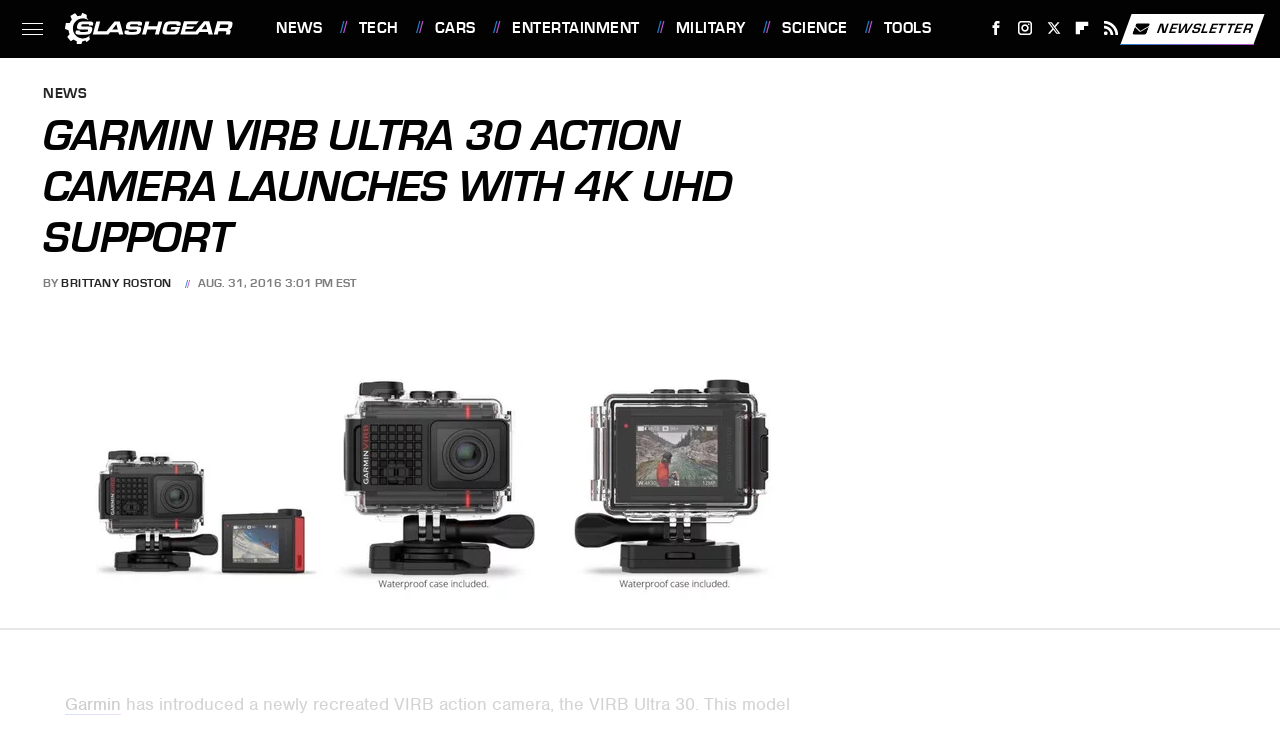

--- FILE ---
content_type: text/html
request_url: https://api.intentiq.com/profiles_engine/ProfilesEngineServlet?at=39&mi=10&dpi=936734067&pt=17&dpn=1&iiqidtype=2&iiqpcid=9cbc8607-9322-463a-9c77-55a3a858d79f&iiqpciddate=1768978412989&pcid=00623b9e-a09d-4299-9b28-fdd14b4b938f&idtype=3&gdpr=0&japs=false&jaesc=0&jafc=0&jaensc=0&jsver=0.33&testGroup=A&source=pbjs&ABTestingConfigurationSource=group&abtg=A&vrref=https%3A%2F%2Fwww.slashgear.com
body_size: 56
content:
{"abPercentage":97,"adt":1,"ct":2,"isOptedOut":false,"data":{"eids":[]},"dbsaved":"false","ls":true,"cttl":86400000,"abTestUuid":"g_f186cda5-f55a-442a-b974-6516c1cf48e9","tc":9,"sid":-1801098511}

--- FILE ---
content_type: text/html; charset=utf-8
request_url: https://www.google.com/recaptcha/api2/aframe
body_size: 267
content:
<!DOCTYPE HTML><html><head><meta http-equiv="content-type" content="text/html; charset=UTF-8"></head><body><script nonce="xwXjzi-q8C_YQJMlIIe5vg">/** Anti-fraud and anti-abuse applications only. See google.com/recaptcha */ try{var clients={'sodar':'https://pagead2.googlesyndication.com/pagead/sodar?'};window.addEventListener("message",function(a){try{if(a.source===window.parent){var b=JSON.parse(a.data);var c=clients[b['id']];if(c){var d=document.createElement('img');d.src=c+b['params']+'&rc='+(localStorage.getItem("rc::a")?sessionStorage.getItem("rc::b"):"");window.document.body.appendChild(d);sessionStorage.setItem("rc::e",parseInt(sessionStorage.getItem("rc::e")||0)+1);localStorage.setItem("rc::h",'1768978417788');}}}catch(b){}});window.parent.postMessage("_grecaptcha_ready", "*");}catch(b){}</script></body></html>

--- FILE ---
content_type: text/plain
request_url: https://rtb.openx.net/openrtbb/prebidjs
body_size: -223
content:
{"id":"614b5edb-ecb4-4a3d-a334-fc7422eec1d7","nbr":0}

--- FILE ---
content_type: text/plain; charset=UTF-8
request_url: https://at.teads.tv/fpc?analytics_tag_id=PUB_17002&tfpvi=&gdpr_consent=&gdpr_status=22&gdpr_reason=220&ccpa_consent=&sv=prebid-v1
body_size: 56
content:
MTBkYTc1ZmYtMDVlYi00NjMxLWE1MTctNTVhMWNlYjkyMDYyIzUtNg==

--- FILE ---
content_type: text/plain
request_url: https://rtb.openx.net/openrtbb/prebidjs
body_size: -223
content:
{"id":"d61c243b-dd4f-4825-b06f-6ab504fff603","nbr":0}

--- FILE ---
content_type: text/plain
request_url: https://rtb.openx.net/openrtbb/prebidjs
body_size: -223
content:
{"id":"ca8b654d-9f38-41f2-8966-728b8e294cd7","nbr":0}

--- FILE ---
content_type: text/plain
request_url: https://rtb.openx.net/openrtbb/prebidjs
body_size: -84
content:
{"id":"d32b81c1-0dfd-4d84-b559-6a0ba0193d9e","nbr":0}

--- FILE ---
content_type: text/plain; charset=utf-8
request_url: https://ads.adthrive.com/http-api/cv2
body_size: 4223
content:
{"om":["00xbjwwl","04f5pusp","0av741zl","0fhptxpv","0o3ed5fh","0sm4lr19","1","10011/e74e28403778da6aabd5867faa366aee","1011_302_56233491","1011_302_56233674","1011_302_56528061","1011_302_56590693","1011_302_56590877","1011_302_57035156","1011_302_57035248","10310289136970_462613276","10310289136970_462615644","10310289136970_579599725","10310289136970_579600013","10310289136970_593674671","10310289136970_594352012","11142692","11509227","11896988","12010084","12010088","12168663","124843_8","124848_7","124853_7","12850755","13mvd7kb","14ykosoj","1606221","1610326628","1610326728","17915723","17_23487710","17_24766981","17_24767234","1891/84814","1ktgrre1","1nswb35c","1r7rfn75","202d4qe7","2132:45871983","2132:46039469","2132:46039900","2249:567996566","2249:581439030","2249:647637518","2249:650628575","2249:691925891","2249:696523934","2249:703669956","2307:0hly8ynw","2307:72szjlj3","2307:77gj3an4","2307:794di3me","2307:7xb3th35","2307:8zkh523l","2307:9t6gmxuz","2307:a7w365s6","2307:c1hsjx06","2307:cqant14y","2307:cv0h9mrv","2307:dif1fgsg","2307:duxvs448","2307:fqeh4hao","2307:g49ju19u","2307:ge4000vb","2307:gn3plkq1","2307:hn3eanl8","2307:jd035jgw","2307:kk5768bd","2307:lp37a2wq","2307:p3cf8j8j","2307:plth4l1a","2307:pnprkxyb","2307:qfy64iwb","2307:rxj4b6nw","2307:rxoyw03a","2307:u7p1kjgp","2307:w15c67ad","2409_15064_70_85807351","2409_15064_70_85808987","2409_15064_70_85809046","2409_15064_70_85809052","2409_25495_176_CR52092920","2409_25495_176_CR52092921","2409_25495_176_CR52092923","2409_25495_176_CR52092959","2409_25495_176_CR52150651","2409_25495_176_CR52153848","2409_25495_176_CR52153849","2409_25495_176_CR52175340","2409_25495_176_CR52178316","2409_25495_176_CR52186411","2409_25495_176_CR52188001","244441761","25_53v6aquw","25_kec2e1sf","25_op9gtamy","25_sgaw7i5o","25_yi6qlg3p","25_ztlksnbe","2636_1101777_7764-1036207","2636_1101777_7764-1036208","2636_1101777_7764-1036209","2662_199916_T26290531","2676:85402316","2676:85807320","2676:85987427","2676:86083012","2676:86434411","2676:86434787","2676:86698023","2676:86698258","2676:86698441","2676:86739499","2715_9888_554841","2760:176_CR52186411","28933536","2974:8168479","2gev4xcy","2jjp1phz","308_125203_16","308_125204_12","31334462","32288936","32661694","33604789","34182009","3490:CR52092919","3490:CR52092920","3490:CR52092922","3490:CR52092923","3490:CR52175340","3490:CR52178314","3490:CR52178316","3490:CR52212685","3490:CR52212687","3490:CR52212688","3490:CR52223725","3490:CR52223938","34945989","3658_136236_fphs0z2t","3658_136236_hn3eanl8","3658_15106_rxoyw03a","3658_151356_1nswb35c","3658_20625_794di3me","3658_87799_t2546w8l","3702_139777_24765461","3702_139777_24765483","3702_139777_24765494","3702_139777_24765499","381513943572","39303318","3aptpnuj","3v2n6fcp","4083IP31KS13blueboheme_32098","40854655","409_192565","409_216326","409_216364","409_216368","409_216386","409_216394","409_216401","409_216404","409_216406","409_216416","409_220137","409_220149","409_220154","409_220168","409_220169","409_220334","409_220339","409_223589","409_223597","409_223599","409_225978","409_225987","409_226322","409_226324","409_226326","409_226334","409_226352","409_226361","409_227223","409_227224","409_228059","409_228064","409_228070","409_228077","409_228105","409_228115","409_228349","409_228354","409_228363","409_228367","409_228380","409_230728","409_230737","409_231798","439246469228","44629254","45871983","458901553568","481703827","485027845327","49064328","49175728","4aqwokyz","4etfwvf1","4fk9nxse","4qxmmgd2","4sgewasf","52136743","52137182","521_425_203514","521_425_203515","521_425_203542","521_425_203700","521_425_203703","521_425_203706","521_425_203708","521_425_203714","521_425_203877","521_425_203892","521_425_203893","53v6aquw","549410","55092222","5510:1nswb35c","5510:c88kaley","5510:cymho2zs","5510:kecbwzbd","5510:ouycdkmq","5510:rxoyw03a","5563_66529_OADD2.7353135342693_1BS2OU32JMDL1HFQA4","55726194","557_409_216366","557_409_216396","557_409_216506","557_409_220139","557_409_220149","557_409_220159","557_409_220167","557_409_220333","557_409_220336","557_409_220343","557_409_220344","557_409_220354","557_409_220366","557_409_223589","557_409_223599","557_409_228055","557_409_228105","557_409_228348","557_409_228351","557_409_228363","557_409_230718","557_409_235268","55826909","558_93_bd5xg6f6","558_93_c88kaley","5626536529","56341213","56632486","56635908","576777115309199355","583652883178231326","593674671","59664236","59856354","5989_1799740_703656485","5989_1799740_704078402","5l03u8j0","5mh8a4a2","5ubl7njm","600618969","618576351","618876699","618980679","61900466","619089559","61916211","61916225","61916229","61926845","61932920","61932925","61932933","61932957","61945704","6226505239","6226507991","6226508011","6226530649","6226534291","6250_66552_943382804","6250_66552_T26308731","627309159","628015148","628086965","628153053","628222860","628223277","628360579","628360582","628444259","628444433","628622163","628622172","628622244","628622247","628683371","628687043","628687463","628803013","628841673","629007394","629009180","629167998","629168001","629168010","629168565","629171196","629171202","62946743","62946748","63038032","63092381","6365_61796_785326944648","659216891404","663293612","663293679","663293702","663293761","688070999","688078501","692192753","692219087","696314600","696332890","697190037","697525795","699467623","699812857","699813340","699824707","6adqba78","6b8inw6p","6bfbb9is","6mj57yc0","6tvpz4dn","6z26stpw","700109383","700109389","700109399","701329615","702397981","702423494","702759176","702759673","704089220","704615586","705524420","706320056","70_83443876","7354_138543_85807320","7354_138543_85808988","7488qws5","7732580","77gj3an4","79482174","79482196","794di3me","7969_149355_45563061","7969_149355_45871983","7969_149355_46037395","7969_149355_46074293","7vlmjnq0","7vplnmf7","7x8f326o","7xb3th35","80070365","80070373","80070376","80070391","80ec5mhd","8153735","83443874","85987364","86082706","86088017","86434184","8b5u826e","8h0jrkwl","8i63s069","8w4klwi4","8z3l4rh4","8zkh523l","9057/0328842c8f1d017570ede5c97267f40d","96srbype","9krcxphu","9rvsrrn1","9t6gmxuz","a0oxacu8","a4nw4c6t","a7w365s6","a7wye4jw","akxfbxix","axw5pt53","b90cwbcd","bd5xg6f6","bl5qi3e1","bvhq38fl","c1dt8zmk","c7ybzxrr","c88kaley","cd40m5wq","cr-8us79ie6u9vd","cr-9hxzbqc08jrgv2","cr-aaqt0k1vubwj","cr-aawz3i2xubwj","cr-ccrzxi5tx7tmu","cr-dfsz3h5wu7tmu","cr-vu0tbhteu9vd","cv0h9mrv","cymho2zs","d4t9q1n1","dc9iz3n6","dg2WmFvzosE","dif1fgsg","djstahv8","dtm79nhf","duxvs448","e38qsvko","eb9vjo1r","f46gq7cs","fcn2zae1","fdujxvyb","fphs0z2t","fq298eh4hao","fqeh4hao","ftguiytk","g3tr58j9","g49ju19u","g4m2hasl","ge4000vb","gh8va2dg","gjwam5dw","gpx7xks2","h4x8d2p8","hauz7f6h","hf9ak5dg","hpybs82n","hqz7anxg","hwr63jqc","hxxrc6st","i2aglcoy","i7sov9ry","j1nt89vs","j39smngx","j5l7lkp9","jd035jgw","jfh85vr4","jr169syq","k1aq2uly","kecbwzbd","kk5768bd","klqiditz","ksrdc5dk","kv2blzf2","kz8629zd","l2j3rq3s","lc408s2k","ldnbhfjl","llssk7bx","lmi8pfvy","m2n177jy","m3128oiv","mvs8bhbb","np9yfx64","nv0uqrqm","nv5uhf1y","oe31iwxh","of0pnoue","ofoon6ir","okem47bb","op9gtamy","ozdii3rw","piwneqqj","pl298th4l1a","plth4l1a","pnprkxyb","poc1p809","pr3rk44v","q9plh3qd","qfy64iwb","qiql1ro1","qp9gc5fs","qqj2iqh7","qqvgscdx","qsfx8kya","quk7w53j","r35763xz","r3co354x","ra3bwev9","rrlikvt1","rxj4b6nw","rxoyw03a","t2546w8l","t2dlmwva","t4zab46q","t5kb9pme","t79r9pdb","thto5dki","ti0s3bz3","ts5r7epn","u7p1kjgp","ujqkqtnh","uq0uwbbh","v9k6m2b0","vk8u5qr9","vtri9xns","w15c67ad","w82ynfkl","w9lu3v5o","wf9qekf0","wk6r24xi","wt0wmo2s","wvye2xa9","x9yz5t0i","xdaezn6y","xe7etvhg","xies7jcx","xz9ajlkq","ya4kstni","yi5c56c7","yi6qlg3p","yy10h45c","znl4u1zy","zvdz58bk","zwzjgvpw","7979132","7979135"],"pmp":[],"adomains":["1md.org","a4g.com","about.bugmd.com","acelauncher.com","adameve.com","adelion.com","adp3.net","advenuedsp.com","aibidauction.com","aibidsrv.com","akusoli.com","allofmpls.org","arkeero.net","ato.mx","avazutracking.net","avid-ad-server.com","avid-adserver.com","avidadserver.com","aztracking.net","bc-sys.com","bcc-ads.com","bidderrtb.com","bidscube.com","bizzclick.com","bkserving.com","bksn.se","brightmountainads.com","bucksense.io","bugmd.com","ca.iqos.com","capitaloneshopping.com","cdn.dsptr.com","clarifion.com","clean.peebuster.com","cotosen.com","cs.money","cwkuki.com","dallasnews.com","dcntr-ads.com","decenterads.com","derila-ergo.com","dhgate.com","dhs.gov","digitaladsystems.com","displate.com","doyour.bid","dspbox.io","envisionx.co","ezmob.com","fla-keys.com","fmlabsonline.com","g123.jp","g2trk.com","gadgetslaboratory.com","gadmobe.com","getbugmd.com","goodtoknowthis.com","gov.il","grosvenorcasinos.com","guard.io","hero-wars.com","holts.com","howto5.io","http://bookstofilm.com/","http://countingmypennies.com/","http://fabpop.net/","http://folkaly.com/","http://gameswaka.com/","http://gowdr.com/","http://gratefulfinance.com/","http://outliermodel.com/","http://profitor.com/","http://tenfactorialrocks.com/","http://vovviral.com/","https://instantbuzz.net/","https://www.royalcaribbean.com/","ice.gov","imprdom.com","justanswer.com","liverrenew.com","longhornsnuff.com","lovehoney.com","lowerjointpain.com","lymphsystemsupport.com","meccabingo.com","media-servers.net","medimops.de","miniretornaveis.com","mobuppsrtb.com","motionspots.com","mygrizzly.com","myiq.com","myrocky.ca","national-lottery.co.uk","nbliver360.com","ndc.ajillionmax.com","nibblr-ai.com","niutux.com","nordicspirit.co.uk","notify.nuviad.com","notify.oxonux.com","own-imp.vrtzads.com","paperela.com","paradisestays.site","parasiterelief.com","peta.org","pfm.ninja","photoshelter.com","pixel.metanetwork.mobi","pixel.valo.ai","plannedparenthood.org","plf1.net","plt7.com","pltfrm.click","printwithwave.co","privacymodeweb.com","rangeusa.com","readywind.com","reklambids.com","ri.psdwc.com","royalcaribbean.com","royalcaribbean.com.au","rtb-adeclipse.io","rtb-direct.com","rtb.adx1.com","rtb.kds.media","rtb.reklambid.com","rtb.reklamdsp.com","rtb.rklmstr.com","rtbadtrading.com","rtbsbengine.com","rtbtradein.com","saba.com.mx","safevirus.info","securevid.co","seedtag.com","servedby.revive-adserver.net","shift.com","simple.life","smrt-view.com","swissklip.com","taboola.com","tel-aviv.gov.il","temu.com","theoceanac.com","track-bid.com","trackingintegral.com","trading-rtbg.com","trkbid.com","truthfinder.com","unoadsrv.com","usconcealedcarry.com","uuidksinc.net","vabilitytech.com","vashoot.com","vegogarden.com","viewtemplates.com","votervoice.net","vuse.com","waardex.com","wapstart.ru","wdc.go2trk.com","weareplannedparenthood.org","webtradingspot.com","www.royalcaribbean.com","xapads.com","xiaflex.com","yourchamilia.com"]}